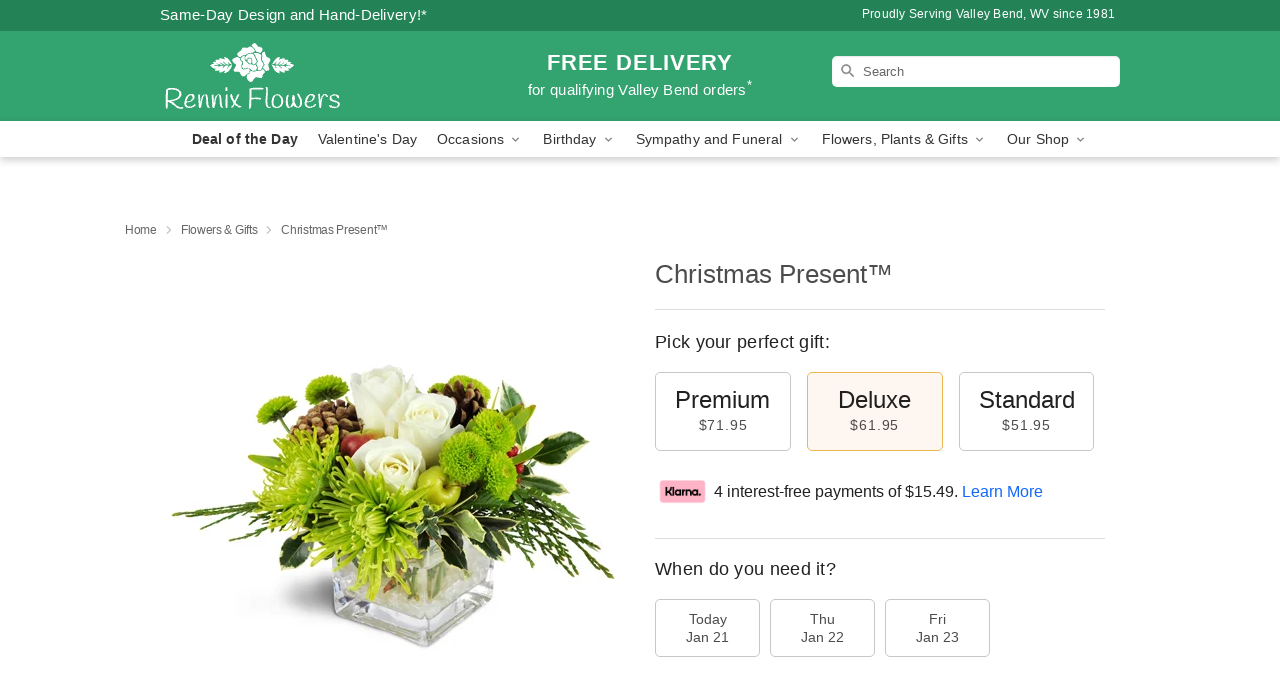

--- FILE ---
content_type: text/css
request_url: https://www.rennixflowers.com/css/theme/gambit/gambit_skin_solid_jade.css?v=1768941193
body_size: 571
content:
.bubble-nav__circle span{color:#33A370 !important}.bubble-nav__circle.past:after{background-color:#33A370 !important}.bubble-nav__circle.active:after{border-color:#33A370 !important}.bubble-nav__line.filled{background:#33A370 !important}.theme__font-color--light{color:#4CB786 !important}.theme__font-color--medium{color:#33A370 !important}.theme__font-color--dark{color:#238357 !important}.theme__background-color--light{background-color:#4CB786 !important}.theme__background-color--medium{background-color:#33A370 !important}.theme__background-color--dark{background-color:#238357 !important}.header__right-column--phone{color:white;position:relative;top:-10px}.free-delivery--ribbon{background:#4CB786;color:#fff}.free-delivery__mobile{background:#4CB786}.header__logo-text{color:white !important}.header__solid-skin-container{background:#33A370 !important}.free-delivery__ribbon-bottom{border-color:transparent transparent #33A370 transparent}.theme__border-color--light{border-color:#4CB786 !important}.theme__border-color--medium{border-color:#33A370 !important}.theme__border-color--dark{border-color:#238357 !important}.checkout__container .checkout-navigation a.active{color:#33A370 !important}.checkout__container .header__container{border-bottom:solid 0 #238357 !important}.checkout__container .header__secure-icon-container{color:rgba(255,255,255,0.85)}.checkout__container .header__secure-icon-container md-icon{color:rgba(255,255,255,0.85)}@media (max-width: 768px){.checkout__container .header{background:#33A370 !important}}
/*# sourceMappingURL=gambit_skin_solid_jade.css.map */